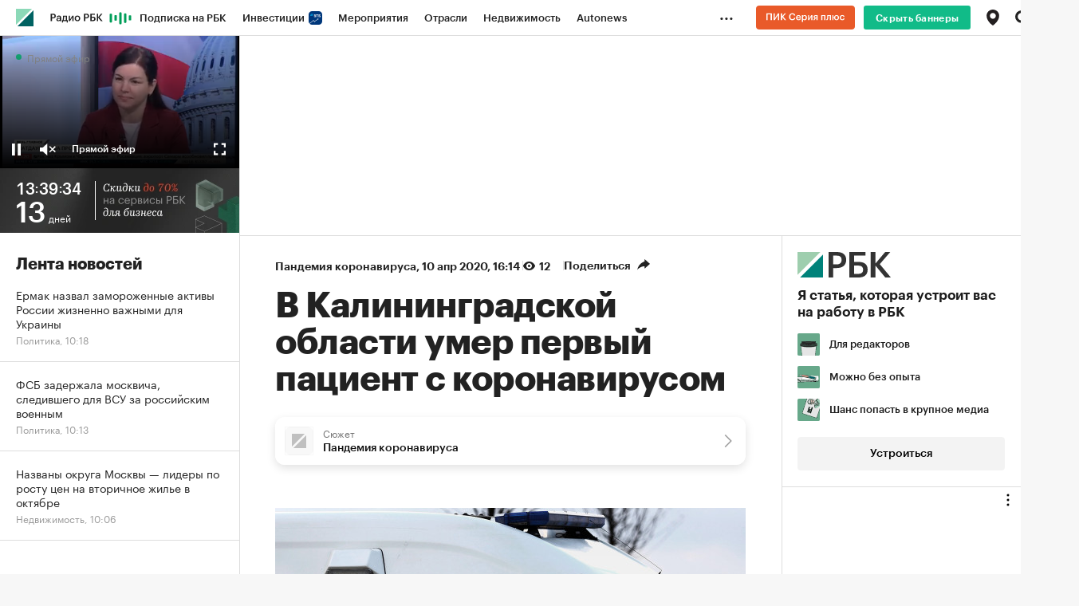

--- FILE ---
content_type: text/html
request_url: https://tns-counter.ru/nc01a**R%3Eundefined*rbc_ru/ru/UTF-8/tmsec=rbc_ru/440052446***
body_size: 15
content:
F7D26D1969119233G1762759219:F7D26D1969119233G1762759219

--- FILE ---
content_type: text/css
request_url: https://s.rbk.ru/files_static/edd/2020/covid-19/18/build/styles/main.css
body_size: 1136
content:
.g-application-dark .r-covid-19{background-color:#222;color:#fff}.g-application-dark .r-covid-19__subtitle{width:240px;background:url(../../images/image_dark.png) no-repeat}.g-application-dark .r-covid-19__item__border{border-right:1px solid #343434}.g-application-dark .r-covid-19__item__text{color:#f5f5f5}.g-application-dark .r-covid-19__tabs{border-color:#343434}.g-application-dark .r-covid-19__tabs__item{background-color:#222;color:#ccc;border-color:#343434}.g-application-dark .r-covid-19__tabs__item.active{background-color:#343434}@media (max-width:652px){.g-application-dark .r-covid-19__subtitle{width:191px;background-size:191px 25px}.g-application-dark .r-covid-19__item:first-child{border-right:1px solid #343434}.g-application-dark .r-covid-19__info{border-top:1px solid #343434}}.r-covid-19{font-family:GraphikCy,'Helvetica CY',Arial,sans-serif;font-style:normal;border:solid 1px #ddd;border-radius:8px;padding:32px;margin-bottom:20px;background:url(../../images/bg_2x.png) no-repeat top right;background-size:240px 240px;overflow:hidden;display:none}.r-covid-19 a{background:0 0;text-decoration:none}.r-covid-19 em{font-style:normal}.r-covid-19__date{font-size:14px;line-height:14px;color:#b4b4b4;margin-bottom:17px}.r-covid-19__title{font-weight:700;font-size:48px;line-height:48px;margin-bottom:7px}.r-covid-19__subtitle{background:url(../../images/image.png) no-repeat;background-size:237px 39px;width:237px;height:39px;margin-bottom:23px}.r-covid-19__tabs{display:inline-block;vertical-align:top;font-size:0;white-space:nowrap;border:solid 1px #ddd;border-radius:6px;margin-bottom:30px}.r-covid-19__tabs__item{display:inline-block;vertical-align:top;font-size:13px;font-family:GraphikCy-Semibold,'Helvetica CY',Arial,sans-serif;border-left:solid 1px #ddd;cursor:pointer;height:30px;line-height:30px;width:80px;text-align:center}.r-covid-19__tabs__item:first-child{border-left:0;border-radius:6px 0 0 6px}.r-covid-19__tabs__item:last-child{border-radius:0 6px 6px 0}.r-covid-19__tabs__item.active{background:#eee}.r-covid-19__parent{position:relative}.r-covid-19__content{justify-content:space-between;margin-bottom:35px;display:none}.r-covid-19__content.active{display:flex;flex-direction:row}.r-covid-19__item{flex-basis:50%;padding:5px 0 5px 32px}.r-covid-19__item__border{border-right:solid 1px #ddd;font-size:0}.r-covid-19__item:first-child{padding-left:0}.r-covid-19__item__number{font-weight:700;font-size:40px;line-height:48px;margin-bottom:4px;white-space:nowrap}.r-covid-19__item__text{font-family:GraphikCy-Semibold,'Helvetica CY',Arial,sans-serif;font-size:16px;line-height:16px}.r-covid-19__item__diff{color:#4f4f4f;font-size:16px;line-height:19px;margin-bottom:5px}.r-covid-19__item__grow{color:#1b8}.r-covid-19__item__fail{color:#eb5757}.r-covid-19__item__info{color:#999;font-size:12px}.r-covid-19__info{display:flex;justify-content:space-between}.r-covid-19__source{font-size:14px;line-height:24px;color:#b4b4b4}.r-covid-19__source a{color:#b4b4b4;border-bottom:solid 1px #b4b4b4;text-decoration:none}.r-covid-19__link{font-size:18px;line-height:24px;white-space:nowrap}.r-covid-19__link:after{content:' ';background:url(../../images/arrow.png) no-repeat;background-size:17px 8px;display:inline-block;width:17px;height:8px;margin-left:10px}.r-covid-19__link a{color:#1b8;font-family:GraphikCy-Semibold,'Helvetica CY',Arial,sans-serif;text-decoration:none}@media (hover:hover) and (pointer:fine){.r-covid-19__tabs__item:hover{opacity:.7}.r-covid-19__tabs__item.active:hover{opacity:1;cursor:default}.r-covid-19__source a:hover{opacity:.7}}@media (max-width:652px){.r-covid-19{padding:20px;background:url(../../images/bg_m.png) no-repeat top center;background-size:289px 100px}.r-covid-19__date{padding-top:90px;font-size:12px;text-align:center;margin-bottom:0}.r-covid-19__title{font-size:34px;margin-bottom:2px;text-align:center}.r-covid-19__subtitle{width:171px;height:28px;background-size:171px 28px;margin:0 auto 15px}.r-covid-19__tabs{margin-bottom:23px}.r-covid-19__tabs__wrap{text-align:center}.r-covid-19__tabs__item{height:40px;line-height:40px}.r-covid-19__content{flex-wrap:nowrap;margin-bottom:8px}.r-covid-19__item{padding-left:16px}.r-covid-19__item:first-child{border-right:solid 1px #ddd}.r-covid-19__item_2{padding-right:0}.r-covid-19__item__border{display:none}.r-covid-19__item__diff{font-size:13px;line-height:16px}.r-covid-19__item__number{font-size:20px;line-height:24px}.r-covid-19__item__text{font-size:12px;line-height:14px}.r-covid-19__info{flex-direction:column;align-items:center;border-top:1px solid #ddd;padding-top:8px}.r-covid-19__source{font-size:10px;line-height:14px;margin-bottom:16px}.r-covid-19__link{font-size:14px}}@media (max-width:360px){.r-covid-19__tabs__item{width:70px}}

--- FILE ---
content_type: application/javascript
request_url: https://s.rbk.ru/files_static/edd/2020/covid-19/build/scripts/main.js
body_size: 714
content:
!function t(d,a,e){function o(i,n){if(!a[i]){if(!d[i]){var c="function"==typeof require&&require;if(!n&&c)return c(i,!0);if(s)return s(i,!0);var r=new Error("Cannot find module '"+i+"'");throw r.code="MODULE_NOT_FOUND",r}var _=a[i]={exports:{}};d[i][0].call(_.exports,(function(t){return o(d[i][1][t]||t)}),_,_.exports,t,d,a,e)}return a[i].exports}for(var s="function"==typeof require&&require,i=0;i<e.length;i++)o(e[i]);return o}({1:[function(t,d,a){!function(){function t(t){var d=this;d.$el=t,d.$tabs=t.find(".js-covid-tab"),d.$contents=t.find(".js-covid-content"),d.getData()}t.prototype={getData:function(){var t=this;$.ajax({url:"/v10/ajax/covid19_stats"}).done((function(d){if(d&&d.value&&d.value){var a=t.convertData(d.value);t.renderData(a),t.bindEvents(),t.$el.show()}}))},convertData:function(t){return{stats_date:t.stats_date,russia_infected_total:t.russia_stats.infected_total,russia_infected_day:t.russia_stats.infected_day,russia_dead_total:t.russia_stats.dead_total,russia_dead_day:t.russia_stats.dead_day,moscow_infected_total:t.moscow_stats.infected_total,moscow_infected_day:t.moscow_stats.infected_day,moscow_dead_total:t.moscow_stats.dead_total,moscow_dead_day:t.moscow_stats.dead_day,world_infected_total:t.world_stats.infected_total,world_infected_day:t.world_stats.infected_day,world_dead_total:t.world_stats.dead_total,world_dead_day:t.world_stats.dead_day}},renderData:function(t){var d=this;d.$el.find(".js-covid-date").text(t.stats_date),d.$el.find(".js-covid-rus-con-day").text(t.russia_infected_day),d.$el.find(".js-covid-rus-con-total").text(t.russia_infected_total),d.$el.find(".js-covid-rus-dea-day").text(t.russia_dead_day),d.$el.find(".js-covid-rus-dea-total").text(t.russia_dead_total),d.$el.find(".js-covid-mos-con-day").text(t.moscow_infected_day),d.$el.find(".js-covid-mos-con-total").text(t.moscow_infected_total),d.$el.find(".js-covid-mos-dea-day").text(t.moscow_dead_day),d.$el.find(".js-covid-mos-dea-total").text(t.moscow_dead_total),d.$el.find(".js-covid-world-con-day").text(t.world_infected_day),d.$el.find(".js-covid-world-con-total").text(t.world_infected_total),d.$el.find(".js-covid-world-dea-day").text(t.world_dead_day),d.$el.find(".js-covid-world-dea-total").text(t.world_dead_total)},bindEvents:function(){var t=this;t.$tabs.on("click",(function(){t.$tabs.removeClass("active"),t.$contents.removeClass("active"),$(this).addClass("active"),t.$contents.filter(":eq("+$(this).index()+")").addClass("active")}))}},$(".js-covid").not(".inited").each((function(){$(this).addClass("inited"),new t($(this))}))}()},{}]},{},[1]);

--- FILE ---
content_type: image/svg+xml
request_url: https://s.rbk.ru/v10_rbcnews_static/common/common-10.11.9/styles/blocks/topline/images/region.svg
body_size: 434
content:
<?xml version="1.0" encoding="UTF-8"?>
<svg width="15px" height="19px" viewBox="0 0 15 19" version="1.1" xmlns="http://www.w3.org/2000/svg" xmlns:xlink="http://www.w3.org/1999/xlink">
    <!-- Generator: Sketch 51.1 (57501) - http://www.bohemiancoding.com/sketch -->
    <title>Group 6</title>
    <desc>Created with Sketch.</desc>
    <defs></defs>
    <g id="Page-1" stroke="none" stroke-width="1" fill="none" fill-rule="evenodd">
        <g id="2_1440" transform="translate(-1178.000000, -532.000000)">
            <g id="Group-6" transform="translate(1178.000000, 532.000000)">
                <path d="M7.5,19 C7.45686047,19 0,14.1296875 0,7.33095893 C0,3.28237375 3.35806043,0 7.5,0 C11.6419396,0 15,3.28237375 15,7.33095893 C15,14.1 7.54313953,19 7.5,19 Z" id="Fill-9" fill="#231F20"></path>
                <path d="M11,7.5 C11,9.43294915 9.43294915,11 7.5,11 C5.56705085,11 4,9.43294915 4,7.5 C4,5.56705085 5.56705085,4 7.5,4 C9.43294915,4 11,5.56705085 11,7.5" id="Fill-12" fill="#FFFFFF"></path>
            </g>
        </g>
    </g>
</svg>